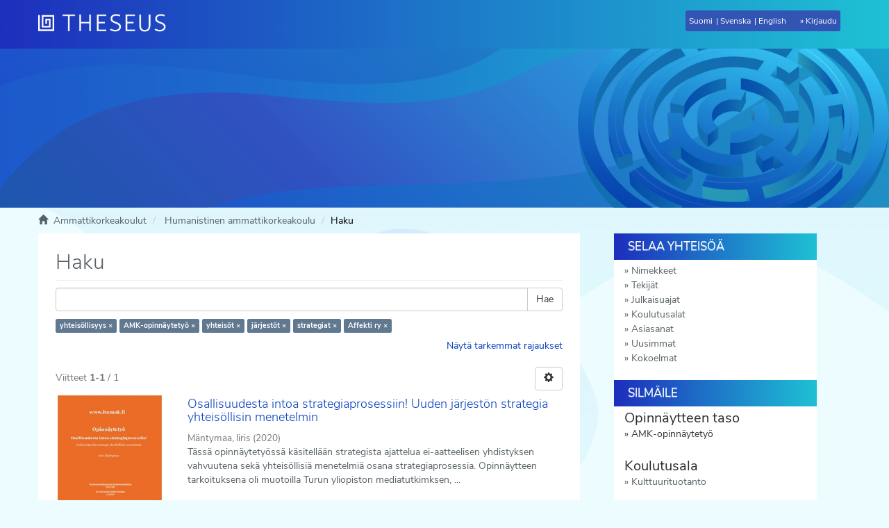

--- FILE ---
content_type: application/javascript;charset=UTF-8
request_url: https://www.theseus.fi/themes/theseus56_new/scripts/annif.js
body_size: 2503
content:
function docReady(e){"complete"===document.readyState||"interactive"===document.readyState?setTimeout(e,1):document.addEventListener("DOMContentLoaded",e)}function checkLanguage(){let e=Array.from(document.getElementsByClassName("ds-option-set-head"));return 1==e.filter(function(e){return"this collection"==e.innerHTML.toLowerCase()}).map(function(e){return!0})[0]?"en":1==e.filter(function(e){return"selaa kokoelmaa"==e.innerHTML.toLowerCase()}).map(function(e){return!0})[0]?"fi":1==e.filter(function(e){return"denna samling"==e.innerHTML.toLowerCase()}).map(function(e){return!0})[0]?"sv":"fi"}docReady(function(){const e=[...document.querySelectorAll("[name=dc_subject_yso_selected] + .ds-interpreted-field")].map(e=>e.innerText);let n=[];"undefined"!=typeof ANNIF_SUGGESTIONS&&(n=ANNIF_SUGGESTIONS.filter(n=>!e.includes(n)));const t=n.slice(0,Math.ceil(n.length/2)),i=n.slice(Math.ceil(n.length/2),n.length);var o="Annif-ehdotukset",s="Lisää";window.location.hostname.includes("theseus")&&(o="Asiasanaehdotukset – valitse sopivat","sv"===checkLanguage()&&(o="Förslag på ämnesord – välj passande",s="Lägg till"));const l=`\n        <div id="annifsuggestions">\n            <span>${o}</span><br>\n            <div id="annifflex">\n                <div id="acolumn1">\n                ${t.map((e,n)=>`<input class="annifsuggestion" type="checkbox" id="suggestion_${n+1}" name="" value="${e}"> <label for="suggestion_${n+1}">${e}</label><br>`).join("")}\n                </div>\n                <div id="acolumn2">\n                    ${i.map((e,n)=>`<input class="annifsuggestion" type="checkbox" id="suggestion_${n+1+t.length}" name="" value="${e}"> <label for="suggestion_${n+1+t.length}">${e}</label><br>`).join("")}\n                </div>\n                <button class="pull-right ds-button-field btn btn-default ds-add-button" name="submit_dc_subject_annif_add" style="min-width: 0%;width: 15%;height: 10%; align-self: flex-end;" type="submit">${s}</button>\n            </div>\n         </div>\n    `;if(0!=n.length){const e=document.getElementById("aspect_submission_StepTransformer_field_dc_subject_yso").parentElement.parentElement,n=document.createElement("div");n.innerHTML=l,e.prepend(n)}let a=1;[...document.querySelectorAll("[name=dc_subject_yso_selected]")].map(e=>Number(e.value.split("_").slice(-1).pop())>=a?a=Number(e.value.split("_").slice(-1).pop())+1:Function.prototype),document.querySelectorAll("#annifflex > div > input").forEach(e=>{e.addEventListener("click",n=>{document.querySelectorAll("#annifflex > div > input:checked").forEach((e,n)=>{e.name="dc_subject_yso_"+(a+n)}),e.checked||(e.name=""),console.log(a)})})});